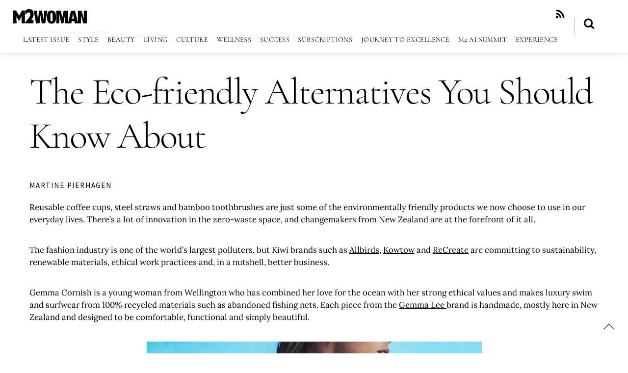

--- FILE ---
content_type: image/svg+xml
request_url: https://www.m2woman.com/wp-content/uploads/2021/05/logo-m2woman-black.svg
body_size: 424
content:
<?xml version="1.0" encoding="utf-8"?>
<!-- Generator: Adobe Illustrator 21.0.1, SVG Export Plug-In . SVG Version: 6.00 Build 0)  -->
<svg version="1.1" id="Layer_1" xmlns="http://www.w3.org/2000/svg" xmlns:xlink="http://www.w3.org/1999/xlink" x="0px" y="0px"
	 viewBox="0 0 400 79.5" style="enable-background:new 0 0 400 79.5;" xml:space="preserve">
<polygon points="140.7,10.2 156.6,10.2 163.5,57 163.7,57 168.4,10.2 185.5,10.2 173.9,77.8 154.6,77.8 148.7,32.3 148.5,32.3 
	142.7,77.8 123.4,77.8 111.8,10.2 128.8,10.2 134.1,57 134.3,57 "/>
<g>
	<path d="M208,67.2c5.4,0,6-4.9,6-23.2c0-18.3-0.6-23.2-6-23.2s-6,4.9-6,23.2C202.1,62.3,202.6,67.2,208,67.2 M208,8.9
		c18,0,24.2,9.8,24.2,35.1c0,25.3-6.2,35.1-24.2,35.1c-18,0-24.2-9.8-24.2-35.1C183.9,18.7,190,8.9,208,8.9"/>
</g>
<polygon points="234.1,10.2 259.3,10.2 266.4,50.2 266.5,50.2 273.7,10.2 298.8,10.2 298.8,77.8 282.4,77.8 282.4,27.4 282.2,27.4 
	272.8,77.8 260.1,77.8 250.7,27.4 250.5,27.4 250.5,77.8 234.1,77.8 "/>
<path d="M325,24h-0.2L320,52.7h9.8L325,24z M313.8,10.2H336l16.5,67.6h-18.8L331.9,66h-14l-1.8,11.8h-18.8L313.8,10.2z"/>
<polygon points="383.1,9.6 383.1,51.6 382.9,51.6 371.5,9.6 351.6,9.6 351.6,77.8 368.2,77.8 368.2,35.7 368.4,35.7 380.2,77.8 
	400,77.8 400,9.6 "/>
<g>
	<path d="M110.2,77.4H65.4V71c19.6-21.8,27.7-31,27.7-41.4c0-6.6-2.7-11.9-9.6-10.7c-5,0.8-10.9,3.6-17.9,12.2V9.9
		C74.9,2.3,81.9,0,89.2,0.9c16,2,21.2,13.5,21.7,22.7c0.5,9.5-1.3,21.7-13.5,36.4h12.8V77.4z"/>
</g>
<polygon points="47,9.1 31.5,36.8 15.9,9.1 0,9.1 0,77.5 17.8,77.5 17.4,40.8 17.5,40.6 31.5,65.6 45.4,40.6 45.6,40.8 45.1,77.5 
	63.4,77.5 63.4,9.1 "/>
</svg>
